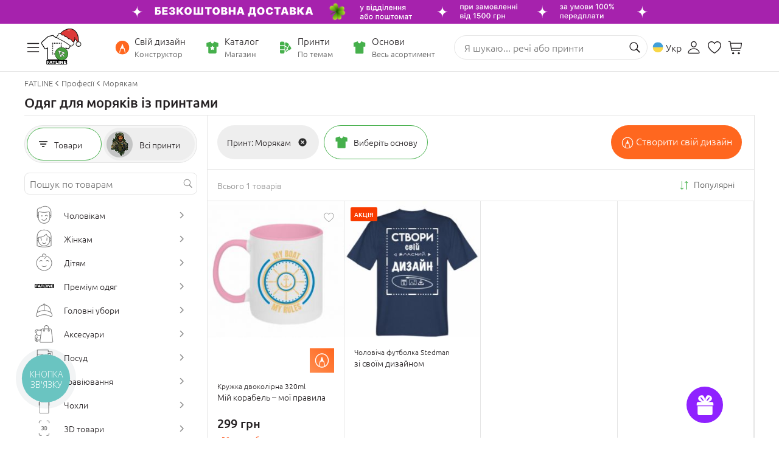

--- FILE ---
content_type: image/svg+xml
request_url: https://www.fatline.com.ua/skins/fatline2/blocks/mob-apps/images/download-google.svg
body_size: 8228
content:
<svg width="136" height="41" viewBox="0 0 136 41" fill="none" xmlns="http://www.w3.org/2000/svg">
	<g clip-path="url(#clip0_1369_37766)">
		<path d="M130.013 0.257812H5.01366C2.25224 0.257812 0.0136719 2.49638 0.0136719 5.2578V35.2578C0.0136719 38.0192 2.25224 40.2577 5.01366 40.2577H130.013C132.775 40.2577 135.013 38.0192 135.013 35.2578V5.2578C135.013 2.49638 132.775 0.257812 130.013 0.257812Z" fill="black"/>
		<path d="M130.013 1.05781C131.127 1.05781 132.196 1.50031 132.983 2.28796C133.771 3.07561 134.213 4.1439 134.213 5.2578V35.2578C134.213 36.3717 133.771 37.4399 132.983 38.2276C132.196 39.0152 131.127 39.4577 130.013 39.4577H5.01366C3.89976 39.4577 2.83147 39.0152 2.04382 38.2276C1.25617 37.4399 0.813671 36.3717 0.813671 35.2578V5.2578C0.813671 4.1439 1.25617 3.07561 2.04382 2.28796C2.83147 1.50031 3.89976 1.05781 5.01366 1.05781H130.013ZM130.013 0.257812H5.01366C3.68758 0.257813 2.41582 0.784596 1.47814 1.72228C0.540455 2.65996 0.0136719 3.93172 0.0136719 5.2578V35.2578C0.0136719 36.5838 0.540455 37.8556 1.47814 38.7933C2.41582 39.731 3.68758 40.2577 5.01366 40.2577H130.013C131.34 40.2577 132.611 39.731 133.549 38.7933C134.487 37.8556 135.013 36.5838 135.013 35.2578V5.2578C135.013 3.93172 134.487 2.65996 133.549 1.72228C132.611 0.784596 131.34 0.257813 130.013 0.257812Z" fill="#A6A6A6"/>
		<path d="M68.1537 22.0058C67.3112 22.0078 66.4881 22.2595 65.7887 22.7293C65.0892 23.199 64.5448 23.8656 64.2242 24.6448C63.9036 25.4239 63.8212 26.2807 63.9876 27.1066C64.1539 27.9326 64.5614 28.6907 65.1585 29.2851C65.7557 29.8795 66.5157 30.2834 67.3425 30.4458C68.1692 30.6083 69.0255 30.5219 69.8032 30.1976C70.5808 29.8734 71.2449 29.3258 71.7113 28.6242C72.1778 27.9225 72.4257 27.0983 72.4237 26.2558C72.4319 25.6937 72.3268 25.1357 72.1149 24.6151C71.9029 24.0945 71.5884 23.6218 71.19 23.2253C70.7916 22.8287 70.3174 22.5164 69.7958 22.3069C69.2742 22.0974 68.7157 21.995 68.1537 22.0058ZM68.1537 28.8358C67.6373 28.8719 67.122 28.7518 66.6747 28.4911C66.2274 28.2305 65.8689 27.8413 65.6457 27.3742C65.4226 26.9071 65.3451 26.3836 65.4234 25.8719C65.5017 25.3602 65.7321 24.8838 66.0847 24.5048C66.4373 24.1258 66.8958 23.8616 67.4005 23.7465C67.9052 23.6315 68.4329 23.671 68.9149 23.8599C69.3969 24.0487 69.811 24.3782 70.1032 24.8055C70.3955 25.2328 70.5525 25.7381 70.5537 26.2558C70.5698 26.5838 70.5201 26.9117 70.4074 27.2202C70.2948 27.5287 70.1215 27.8115 69.8979 28.0519C69.6742 28.2924 69.4046 28.4856 69.1051 28.6203C68.8055 28.7549 68.482 28.8281 68.1537 28.8358ZM58.8337 22.0058C57.9912 22.0078 57.1682 22.2595 56.4687 22.7293C55.7693 23.199 55.2248 23.8656 54.9042 24.6448C54.5836 25.4239 54.5013 26.2807 54.6676 27.1066C54.8339 27.9326 55.2414 28.6907 55.8386 29.2851C56.4357 29.8795 57.1957 30.2834 58.0225 30.4458C58.8492 30.6083 59.7056 30.5219 60.4832 30.1976C61.2609 29.8734 61.9249 29.3258 62.3914 28.6242C62.8578 27.9225 63.1057 27.0983 63.1037 26.2558C63.1119 25.6937 63.0069 25.1357 62.7949 24.6151C62.583 24.0945 62.2684 23.6218 61.87 23.2253C61.4716 22.8287 60.9974 22.5164 60.4758 22.3069C59.9542 22.0974 59.3958 21.995 58.8337 22.0058ZM58.8337 28.8358C58.3173 28.8719 57.802 28.7518 57.3547 28.4911C56.9074 28.2305 56.5489 27.8413 56.3258 27.3742C56.1026 26.9071 56.0251 26.3836 56.1034 25.8719C56.1817 25.3602 56.4121 24.8838 56.7647 24.5048C57.1173 24.1258 57.5758 23.8616 58.0805 23.7465C58.5853 23.6315 59.1129 23.671 59.5949 23.8599C60.0769 24.0487 60.491 24.3782 60.7832 24.8055C61.0755 25.2328 61.2325 25.7381 61.2337 26.2558C61.2498 26.5838 61.2001 26.9117 61.0875 27.2202C60.9748 27.5287 60.8016 27.8115 60.5779 28.0519C60.3542 28.2924 60.0846 28.4856 59.7851 28.6203C59.4855 28.7549 59.1621 28.8281 58.8337 28.8358ZM47.7538 23.3158V25.1158H52.0738C52.006 25.9636 51.6536 26.7636 51.0738 27.3858C50.6404 27.8273 50.1192 28.1729 49.5439 28.4003C48.9685 28.6277 48.3519 28.7317 47.7338 28.7058C46.4607 28.7058 45.2398 28.2001 44.3397 27.2999C43.4395 26.3997 42.9338 25.1788 42.9338 23.9058C42.9338 22.6327 43.4395 21.4118 44.3397 20.5117C45.2398 19.6115 46.4607 19.1058 47.7338 19.1058C48.9542 19.0876 50.1327 19.5511 51.0138 20.3958L52.2838 19.1258C51.6877 18.5363 50.9801 18.0717 50.2022 17.7592C49.4244 17.4466 48.5919 17.2925 47.7538 17.3058C46.8648 17.2712 45.9779 17.4164 45.1464 17.7328C44.3149 18.0491 43.5557 18.53 42.9145 19.1468C42.2733 19.7635 41.7632 20.5034 41.4148 21.322C41.0663 22.1406 40.8867 23.0211 40.8867 23.9108C40.8867 24.8004 41.0663 25.681 41.4148 26.4996C41.7632 27.3182 42.2733 28.058 42.9145 28.6748C43.5557 29.2915 44.3149 29.7724 45.1464 30.0888C45.9779 30.4051 46.8648 30.5504 47.7538 30.5158C48.6092 30.5499 49.4621 30.4028 50.2567 30.0839C51.0512 29.7651 51.7693 29.2818 52.3637 28.6658C53.4139 27.5122 53.9734 25.995 53.9237 24.4358C53.9273 24.0605 53.8972 23.6857 53.8337 23.3158H47.7538ZM93.0637 24.7158C92.8029 23.9485 92.3152 23.2786 91.6652 22.7946C91.0152 22.3107 90.2335 22.0356 89.4237 22.0058C88.8767 22.0047 88.3353 22.1158 87.8329 22.3323C87.3306 22.5488 86.878 22.866 86.5031 23.2643C86.1282 23.6626 85.839 24.1336 85.6533 24.6482C85.4677 25.1627 85.3895 25.7098 85.4237 26.2558C85.4151 27.1686 85.7021 28.0597 86.2418 28.796C86.7815 29.5323 87.5449 30.0743 88.4179 30.3409C89.291 30.6076 90.2269 30.5846 91.0859 30.2755C91.9449 29.9663 92.6808 29.3876 93.1837 28.6258L91.7337 27.6258C91.5175 27.986 91.2109 28.2836 90.8443 28.4888C90.4777 28.694 90.0638 28.7998 89.6437 28.7958C89.2103 28.8137 88.7816 28.7 88.4139 28.4698C88.0462 28.2396 87.7568 27.9035 87.5837 27.5058L93.2737 25.1558L93.0637 24.7158ZM87.2637 26.1358C87.2434 25.8251 87.2853 25.5136 87.387 25.2194C87.4886 24.9252 87.6479 24.6542 87.8556 24.4223C88.0633 24.1904 88.3151 24.0023 88.5964 23.869C88.8777 23.7356 89.1827 23.6597 89.4937 23.6458C89.8159 23.6261 90.1367 23.702 90.416 23.8638C90.6953 24.0257 90.9206 24.2664 91.0637 24.5558L87.2637 26.1358ZM82.6437 30.2558H84.5137V17.7558H82.6437V30.2558ZM79.5837 22.9558H79.5137C79.2344 22.6376 78.8896 22.3836 78.503 22.211C78.1164 22.0384 77.6971 21.9513 77.2737 21.9558C76.1809 22.0088 75.1504 22.4802 74.3957 23.2724C73.641 24.0645 73.2201 25.1167 73.2201 26.2108C73.2201 27.3049 73.641 28.357 74.3957 29.1492C75.1504 29.9413 76.1809 30.4128 77.2737 30.4658C77.6977 30.4743 78.1183 30.389 78.5055 30.2162C78.8927 30.0433 79.237 29.7871 79.5137 29.4658H79.5837V30.0758C79.5837 31.7058 78.7137 32.5758 77.3137 32.5758C76.846 32.5655 76.392 32.4165 76.0092 32.1476C75.6264 31.8787 75.3321 31.5022 75.1637 31.0658L73.5437 31.7358C73.8432 32.488 74.364 33.1316 75.0371 33.5816C75.7103 34.0316 76.5041 34.2666 77.3137 34.2558C79.5037 34.2558 81.3137 32.9658 81.3137 29.8258V22.2558H79.5837V22.9558ZM77.4337 28.8358C76.7785 28.7949 76.1635 28.5058 75.714 28.0274C75.2645 27.549 75.0143 26.9172 75.0143 26.2608C75.0143 25.6043 75.2645 24.9725 75.714 24.4941C76.1635 24.0157 76.7785 23.7266 77.4337 23.6858C77.7539 23.6996 78.0681 23.7777 78.3576 23.9154C78.647 24.0531 78.9058 24.2477 79.1185 24.4874C79.3312 24.7272 79.4935 25.0073 79.5958 25.3111C79.698 25.6149 79.7381 25.9362 79.7137 26.2558C79.741 26.5765 79.7029 26.8994 79.6019 27.2049C79.5008 27.5105 79.3388 27.7924 79.1257 28.0335C78.9125 28.2747 78.6527 28.4702 78.3619 28.608C78.0711 28.7459 77.7553 28.8234 77.4337 28.8358ZM101.824 17.7558H97.3437V30.2558H99.2137V25.5158H101.824C102.357 25.5541 102.892 25.4821 103.396 25.3045C103.9 25.1269 104.362 24.8473 104.753 24.4833C105.144 24.1192 105.456 23.6785 105.669 23.1886C105.882 22.6987 105.992 22.1701 105.992 21.6358C105.992 21.1014 105.882 20.5729 105.669 20.0829C105.456 19.593 105.144 19.1523 104.753 18.7883C104.362 18.4242 103.9 18.1447 103.396 17.9671C102.892 17.7894 102.357 17.7175 101.824 17.7558ZM101.824 23.7558H99.2137V19.4958H101.864C102.145 19.4958 102.423 19.5511 102.683 19.6587C102.942 19.7662 103.178 19.9239 103.377 20.1226C103.576 20.3213 103.733 20.5572 103.841 20.8168C103.948 21.0765 104.004 21.3547 104.004 21.6358C104.004 21.9168 103.948 22.1951 103.841 22.4547C103.733 22.7144 103.576 22.9503 103.377 23.149C103.178 23.3477 102.942 23.5053 102.683 23.6129C102.423 23.7204 102.145 23.7758 101.864 23.7758L101.824 23.7558ZM113.364 21.9658C112.683 21.9238 112.004 22.0823 111.412 22.4218C110.821 22.7613 110.341 23.2668 110.034 23.8758L111.684 24.5658C111.85 24.2652 112.101 24.0193 112.404 23.8578C112.707 23.6963 113.051 23.6261 113.394 23.6558C113.631 23.628 113.872 23.6479 114.101 23.7141C114.331 23.7803 114.545 23.8916 114.731 24.0415C114.917 24.1913 115.072 24.3768 115.186 24.587C115.299 24.7972 115.37 25.0279 115.394 25.2658V25.3858C114.792 25.0697 114.123 24.9049 113.444 24.9058C111.664 24.9058 109.844 25.9058 109.844 27.7258C109.861 28.1126 109.956 28.492 110.124 28.8413C110.291 29.1907 110.526 29.5029 110.816 29.7594C111.106 30.0159 111.445 30.2115 111.812 30.3346C112.179 30.4576 112.568 30.5056 112.954 30.4758C113.423 30.5017 113.891 30.4024 114.309 30.188C114.727 29.9736 115.081 29.6519 115.334 29.2558H115.394V30.2558H117.194V25.4458C117.194 23.2558 115.534 21.9858 113.404 21.9858L113.364 21.9658ZM113.134 28.8158C112.524 28.8158 111.674 28.5058 111.674 27.7558C111.674 26.7558 112.734 26.4158 113.674 26.4158C114.268 26.4011 114.855 26.5462 115.374 26.8358C115.311 27.3788 115.053 27.8807 114.649 28.2485C114.244 28.6162 113.72 28.8249 113.174 28.8358L113.134 28.8158ZM123.754 22.2558L121.614 27.6758H121.554L119.334 22.2558H117.334L120.664 29.8358L118.764 34.0458H120.714L125.834 22.2558H123.754ZM106.954 30.2558H108.814V17.7558H106.954V30.2558Z" fill="white"/>
		<path d="M10.4548 7.79656C10.1252 8.18618 9.9571 8.68702 9.98477 9.19656V31.3165C9.95074 31.8269 10.1197 32.3301 10.4548 32.7165L10.5248 32.7965L22.9147 20.4065V20.1065L10.5248 7.72656L10.4548 7.79656Z" fill="url(#paint0_linear_1369_37766)"/>
		<path d="M27.0141 24.5365L22.9141 20.4066V20.1066L27.0141 15.9766L27.1041 16.0366L32.014 18.8166C33.414 19.6066 33.414 20.9066 32.014 21.7066L27.1241 24.4865L27.0141 24.5365Z" fill="url(#paint1_linear_1369_37766)"/>
		<path d="M27.1331 24.4778L22.9131 20.2578L10.4531 32.7178C10.7357 32.9693 11.0974 33.114 11.4755 33.1268C11.8536 33.1396 12.2242 33.0197 12.5231 32.7878L27.1331 24.4778Z" fill="url(#paint2_linear_1369_37766)"/>
		<path d="M27.1331 16.0383L12.5231 7.73827C12.2261 7.50318 11.8558 7.38033 11.4772 7.3913C11.0986 7.40228 10.736 7.54638 10.4531 7.79827L22.9131 20.2582L27.1331 16.0383Z" fill="url(#paint3_linear_1369_37766)"/>
		<path opacity="0.2" d="M27.0131 24.3867L12.5231 32.6367C12.2351 32.8541 11.884 32.9717 11.5231 32.9717C11.1622 32.9717 10.8112 32.8541 10.5231 32.6367L10.4531 32.7067L10.5231 32.7867C10.8112 33.0041 11.1622 33.1217 11.5231 33.1217C11.884 33.1217 12.2351 33.0041 12.5231 32.7867L27.1331 24.4767L27.0131 24.3867Z" fill="black"/>
		<path opacity="0.12" d="M10.4535 32.578C10.1323 32.1813 9.97493 31.6769 10.0135 31.168V31.318C9.97952 31.8283 10.1484 32.3315 10.4835 32.718L10.5535 32.648L10.4535 32.578Z" fill="black"/>
		<path opacity="0.12" d="M32.0137 21.5578L27.0137 24.3878L27.1037 24.4778L32.0137 21.6978C32.3035 21.5753 32.5549 21.3768 32.7415 21.1234C32.928 20.87 33.0428 20.571 33.0737 20.2578C33.0111 20.5424 32.8826 20.8083 32.6985 21.0341C32.5144 21.2599 32.2798 21.4393 32.0137 21.5578Z" fill="black"/>
		<path opacity="0.25" d="M12.5244 7.87877L32.0143 18.9587C32.2805 19.0773 32.5151 19.2567 32.6992 19.4825C32.8833 19.7083 33.0118 19.9742 33.0743 20.2587C33.0434 19.9456 32.9287 19.6466 32.7421 19.3931C32.5556 19.1397 32.3042 18.9413 32.0143 18.8187L12.5244 7.73877C11.1344 6.93877 9.98438 7.59877 9.98438 9.19876V9.34876C10.0144 7.74877 11.1344 7.08877 12.5244 7.87877Z" fill="white"/>
		<path d="M42.1245 14.5278H41.3945V12.5278H42.0145C42.2935 12.225 42.5033 11.8651 42.6293 11.4731C42.7554 11.0812 42.7947 10.6665 42.7445 10.2578V7.25781H46.7445V12.5178H47.4145V14.5178H46.6745V13.2578H42.1245V14.5278ZM43.5145 10.2578C43.5591 11.0611 43.3605 11.8592 42.9445 12.5478H45.9445V7.99781H43.5145V10.2578Z" fill="white" stroke="white" stroke-width="0.1892" stroke-miterlimit="10"/>
		<path d="M53.4221 12.4759C53.1341 12.7647 52.792 12.9938 52.4153 13.1501C52.0387 13.3064 51.6349 13.3869 51.2271 13.3869C50.8193 13.3869 50.4155 13.3064 50.0388 13.1501C49.6622 12.9938 49.32 12.7647 49.0321 12.4759C48.46 11.8784 48.1406 11.0832 48.1406 10.2559C48.1406 9.42872 48.46 8.63343 49.0321 8.03594C49.32 7.74719 49.6622 7.51809 50.0388 7.36178C50.4155 7.20546 50.8193 7.125 51.2271 7.125C51.6349 7.125 52.0387 7.20546 52.4153 7.36178C52.792 7.51809 53.1341 7.74719 53.4221 8.03594C53.7109 8.32794 53.9385 8.67477 54.0914 9.05602C54.2442 9.43727 54.3192 9.84525 54.3121 10.2559C54.3239 10.6672 54.251 11.0766 54.0979 11.4585C53.9448 11.8404 53.7147 12.1867 53.4221 12.4759ZM49.5921 11.9759C49.8028 12.1948 50.0562 12.368 50.3365 12.485C50.6169 12.602 50.9183 12.6601 51.2221 12.6559C51.5261 12.662 51.828 12.6046 52.1087 12.4875C52.3893 12.3705 52.6425 12.1962 52.8521 11.9759C53.2836 11.5071 53.5231 10.8931 53.5231 10.2559C53.5231 9.61874 53.2836 9.00481 52.8521 8.53594C52.6425 8.31565 52.3893 8.14141 52.1087 8.02434C51.828 7.90726 51.5261 7.84991 51.2221 7.85594C50.9183 7.85173 50.6169 7.9099 50.3365 8.02687C50.0562 8.14383 49.8028 8.3171 49.5921 8.53594C49.1669 9.00795 48.9317 9.62069 48.9317 10.2559C48.9317 10.8912 49.1669 11.5039 49.5921 11.9759Z" fill="white" stroke="white" stroke-width="0.1892" stroke-miterlimit="10"/>
		<path d="M58.1943 13.3862C57.7897 13.3926 57.388 13.317 57.0133 13.164C56.6387 13.0111 56.2989 12.7839 56.0143 12.4962C55.4373 11.8932 55.1152 11.0908 55.1152 10.2562C55.1152 9.42164 55.4373 8.61924 56.0143 8.01624C56.3035 7.72358 56.6499 7.49354 57.0318 7.34044C57.4137 7.18733 57.823 7.11442 58.2343 7.12624C58.6529 7.11439 59.0687 7.19833 59.45 7.37163C59.8313 7.54493 60.1679 7.80303 60.4343 8.12624L59.9043 8.64623C59.7078 8.39365 59.4536 8.1919 59.163 8.05791C58.8724 7.92393 58.554 7.86163 58.2343 7.87624C57.9265 7.86839 57.6203 7.9238 57.3348 8.03904C57.0493 8.15429 56.7904 8.32692 56.5743 8.54624C56.1435 9.01945 55.9048 9.63633 55.9048 10.2762C55.9048 10.9161 56.1435 11.533 56.5743 12.0062C56.7904 12.2256 57.0493 12.3982 57.3348 12.5134C57.6203 12.6287 57.9265 12.6841 58.2343 12.6762C58.5779 12.6665 58.9152 12.5818 59.2227 12.428C59.5301 12.2743 59.8003 12.0553 60.0143 11.7862L60.5543 12.3162C60.2803 12.6445 59.9394 12.9105 59.5543 13.0962C59.1289 13.295 58.6638 13.3941 58.1943 13.3862Z" fill="white" stroke="white" stroke-width="0.1892" stroke-miterlimit="10"/>
		<path d="M63.6922 13.2578H62.9222V7.99781H61.2422V7.25781H65.3622V7.99781H63.6922V13.2578Z" fill="white" stroke="white" stroke-width="0.1892" stroke-miterlimit="10"/>
		<path d="M70.6623 7.25781L68.3923 12.3178C68.3373 12.5207 68.2388 12.7092 68.1036 12.8702C67.9685 13.0312 67.8 13.1609 67.6097 13.2503C67.4195 13.3397 67.2121 13.3867 67.0019 13.388C66.7917 13.3893 66.5837 13.3449 66.3923 13.2578L66.5923 12.5478C66.7147 12.6166 66.852 12.6543 66.9923 12.6578C67.1403 12.6652 67.287 12.6268 67.4123 12.5478C67.5338 12.4467 67.6269 12.3158 67.6823 12.1678L67.9023 11.6878L65.9023 7.25781H66.8123L68.2923 10.6978L69.7523 7.25781H70.6623Z" fill="white" stroke="white" stroke-width="0.1892" stroke-miterlimit="10"/>
		<path d="M71.5332 13.2578V7.25781H75.8732V13.2578H75.1032V7.99781H72.3032V13.2578H71.5332Z" fill="white" stroke="white" stroke-width="0.1892" stroke-miterlimit="10"/>
		<path d="M77.2441 13.2578V7.25781H78.0141V9.82781H81.0141V7.25781H81.7941V13.2578H81.0141V10.5478H78.0141V13.2578H77.2441Z" fill="white" stroke="white" stroke-width="0.1892" stroke-miterlimit="10"/>
		<path d="M88.0746 12.4759C87.7858 12.765 87.4429 12.9943 87.0654 13.1508C86.6879 13.3072 86.2833 13.3877 85.8746 13.3877C85.466 13.3877 85.0614 13.3072 84.6839 13.1508C84.3064 12.9943 83.9635 12.765 83.6747 12.4759C83.1026 11.8784 82.7832 11.0832 82.7832 10.2559C82.7832 9.42872 83.1026 8.63343 83.6747 8.03594C83.9626 7.74719 84.3047 7.51809 84.6814 7.36178C85.058 7.20546 85.4618 7.125 85.8696 7.125C86.2775 7.125 86.6812 7.20546 87.0579 7.36178C87.4346 7.51809 87.7767 7.74719 88.0646 8.03594C88.6322 8.63575 88.9485 9.43016 88.9485 10.2559C88.9485 11.0817 88.6322 11.8761 88.0646 12.4759H88.0746ZM84.2446 11.9759C84.4542 12.1962 84.7074 12.3705 84.9881 12.4875C85.2687 12.6046 85.5706 12.662 85.8746 12.6559C86.1784 12.6601 86.4798 12.602 86.7602 12.485C87.0406 12.368 87.2939 12.1948 87.5046 11.9759C87.9298 11.5039 88.1651 10.8912 88.1651 10.2559C88.1651 9.62069 87.9298 9.00795 87.5046 8.53594C87.2939 8.3171 87.0406 8.14383 86.7602 8.02687C86.4798 7.9099 86.1784 7.85173 85.8746 7.85594C85.5706 7.84991 85.2687 7.90726 84.9881 8.02434C84.7074 8.14141 84.4542 8.31565 84.2446 8.53594C83.8132 9.00481 83.5737 9.61874 83.5737 10.2559C83.5737 10.8931 83.8132 11.5071 84.2446 11.9759Z" fill="white" stroke="white" stroke-width="0.1892" stroke-miterlimit="10"/>
		<path d="M92.1035 13.2579V7.2579H94.2735C94.7234 7.25339 95.1586 7.4175 95.4935 7.7179C95.6606 7.86292 95.7938 8.04288 95.8837 8.24506C95.9735 8.44724 96.0178 8.66669 96.0135 8.8879C96.0159 9.15728 95.9395 9.42147 95.7935 9.6479C95.6459 9.86261 95.4417 10.0322 95.2035 10.1379C95.4922 10.2366 95.7459 10.4173 95.9335 10.6579C96.1173 10.903 96.2157 11.2016 96.2135 11.5079C96.2186 11.7384 96.1729 11.9673 96.0796 12.1781C95.9862 12.389 95.8476 12.5767 95.6735 12.7279C95.3264 13.0509 94.8675 13.2265 94.3935 13.2179L92.1035 13.2579ZM92.8735 9.8279H94.2735C94.4045 9.83548 94.5355 9.81333 94.6567 9.76311C94.778 9.71289 94.8863 9.6359 94.9735 9.5379C95.1431 9.37173 95.2401 9.14529 95.2435 8.9079C95.253 8.66977 95.1706 8.43709 95.0135 8.2579C94.9294 8.16464 94.8258 8.09117 94.7099 8.04275C94.5941 7.99434 94.4689 7.97219 94.3435 7.9779H92.9035L92.8735 9.8279ZM92.8735 12.5179H94.4335C94.5689 12.5224 94.7037 12.497 94.8282 12.4434C94.9526 12.3898 95.0637 12.3094 95.1535 12.2079C95.3262 12.0235 95.4226 11.7805 95.4235 11.5279C95.4174 11.2774 95.3175 11.0383 95.1435 10.8579C95.0471 10.7567 94.9306 10.6768 94.8014 10.6234C94.6722 10.57 94.5332 10.5443 94.3935 10.5479H92.8735V12.5179Z" fill="white" stroke="white" stroke-width="0.1892" stroke-miterlimit="10"/>
	</g>
	<defs>
		<linearGradient id="paint0_linear_1369_37766" x1="21.8147" y1="8.96656" x2="5.03478" y2="25.7465" gradientUnits="userSpaceOnUse">
			<stop stop-color="#00A0FF"/>
			<stop offset="0.01" stop-color="#00A1FF"/>
			<stop offset="0.26" stop-color="#00BEFF"/>
			<stop offset="0.51" stop-color="#00D2FF"/>
			<stop offset="0.76" stop-color="#00DFFF"/>
			<stop offset="1" stop-color="#00E3FF"/>
		</linearGradient>
		<linearGradient id="paint1_linear_1369_37766" x1="33.844" y1="20.2566" x2="9.65409" y2="20.2566" gradientUnits="userSpaceOnUse">
			<stop stop-color="#FFE000"/>
			<stop offset="0.41" stop-color="#FFBD00"/>
			<stop offset="0.78" stop-color="#FFA500"/>
			<stop offset="1" stop-color="#FF9C00"/>
		</linearGradient>
		<linearGradient id="paint2_linear_1369_37766" x1="24.8431" y1="22.5578" x2="2.08313" y2="45.3078" gradientUnits="userSpaceOnUse">
			<stop stop-color="#FF3A44"/>
			<stop offset="1" stop-color="#C31162"/>
		</linearGradient>
		<linearGradient id="paint3_linear_1369_37766" x1="7.31313" y1="0.438284" x2="17.4731" y2="10.5983" gradientUnits="userSpaceOnUse">
			<stop stop-color="#32A071"/>
			<stop offset="0.07" stop-color="#2DA771"/>
			<stop offset="0.48" stop-color="#15CF74"/>
			<stop offset="0.8" stop-color="#06E775"/>
			<stop offset="1" stop-color="#00F076"/>
		</linearGradient>
		<clipPath id="clip0_1369_37766">
			<rect width="135" height="39.9999" fill="white" transform="translate(0.0136719 0.257812)"/>
		</clipPath>
	</defs>
</svg>

--- FILE ---
content_type: image/svg+xml
request_url: https://www.fatline.com.ua/skins/fatline2/blocks/header/images/side-icons/icon-cart.svg
body_size: 642
content:
<svg width="20" height="21" viewBox="0 0 20 21" fill="none" xmlns="http://www.w3.org/2000/svg">
    <g clip-path="url(#clip0_3305_36296)">
        <path fill-rule="evenodd" clip-rule="evenodd" d="M8.6505 18.9078C8.6505 19.7632 7.97467 20.4323 7.126 20.4323C6.27367 20.4323 5.59778 19.7632 5.59778 18.9078C5.59778 18.0622 6.27367 17.3864 7.126 17.3864C7.97467 17.3864 8.6505 18.0622 8.6505 18.9078ZM16.7913 18.9078C16.7913 19.7632 16.1154 20.4323 15.2601 20.4323C14.4144 20.4323 13.7257 19.7632 13.7257 18.9078C13.7257 18.0622 14.4144 17.3864 15.2601 17.3864C16.1154 17.3864 16.7913 18.0622 16.7913 18.9078Z" fill="#231F21"/>
        <path fill-rule="evenodd" clip-rule="evenodd" d="M6.11839 15.7316H16.839C17.1351 15.7316 17.3884 15.4918 17.3884 15.1688C17.3884 14.8427 17.1351 14.6029 16.839 14.6029H6.27835C5.66419 14.6029 5.29213 14.2092 5.1891 13.5499L4.99906 12.2763H16.7647C18.0875 12.2763 18.717 11.4973 18.91 10.2158L19.7215 4.90147C19.738 4.79268 19.7606 4.63643 19.7606 4.56064C19.7606 4.14336 19.4695 3.86953 18.9899 3.86953H3.74466L3.51488 2.32959C3.43842 1.75323 3.22249 1.4541 2.44134 1.4541H0.553127C0.250293 1.4541 0 1.71718 0 2.01699C0 2.32657 0.250293 2.58965 0.553127 2.58965H2.38099L4.01312 13.724C4.19398 14.9624 4.84769 15.7316 6.11839 15.7316ZM17.7279 10.0885L18.4939 5.00205H3.91364L4.83063 11.1475H16.6848C17.3003 11.1475 17.6317 10.7575 17.7279 10.0885Z" fill="#231F21"/>
    </g>
    <defs>
        <clipPath id="clip0_3305_36296">
            <rect width="20" height="20" fill="white" transform="translate(0 0.421875)"/>
        </clipPath>
    </defs>
</svg>

--- FILE ---
content_type: image/svg+xml
request_url: https://www.fatline.com.ua/skins/fatline2/blocks/header/images/icon-right.svg
body_size: 216
content:
<svg width="24" height="25" viewBox="0 0 24 25" fill="none" xmlns="http://www.w3.org/2000/svg">
    <path d="M16.6674 12.422C16.6674 12.5944 16.6044 12.7413 16.4717 12.871L10.382 18.743C10.2689 18.8629 10.1189 18.9229 9.94883 18.9229C9.60185 18.9229 9.33203 18.6628 9.33203 18.3128C9.33203 18.1494 9.40546 17.9958 9.50888 17.8789L15.1707 12.422L9.50888 6.96505C9.40546 6.84815 9.33203 6.70125 9.33203 6.53115C9.33203 6.18115 9.60185 5.92105 9.94883 5.92105C10.1189 5.92105 10.2689 5.98105 10.382 6.10095L16.4717 11.9729C16.6044 12.1026 16.6674 12.2495 16.6674 12.422Z" fill="#929292"/>
</svg>

--- FILE ---
content_type: image/svg+xml
request_url: https://www.fatline.com.ua/skins/fatline2/blocks/nav-user/images/icon-login-desktop.svg
body_size: 367
content:
<svg width="21" height="21" viewBox="0 0 21 21" fill="none" xmlns="http://www.w3.org/2000/svg">
 <path d="M4.16074 19.3879H16.7722C18.2026 19.3879 18.8832 18.939 18.8832 17.9465C18.8832 15.4 15.675 11.7715 10.4698 11.7715C5.25791 11.7715 2.05273 15.4 2.05273 17.9465C2.05273 18.939 2.73037 19.3879 4.16074 19.3879ZM3.85918 18.2462C3.41758 18.2462 3.26172 18.1356 3.26172 17.8245C3.26172 15.968 5.87539 12.9161 10.4698 12.9161C15.0575 12.9161 17.6742 15.968 17.6742 17.8245C17.6742 18.1356 17.5251 18.2462 17.0835 18.2462H3.85918ZM10.4789 10.4357C12.7577 10.4357 14.5827 8.44177 14.5827 5.94646C14.5827 3.51003 12.7432 1.56531 10.4789 1.56531C8.22198 1.56531 6.37519 3.54002 6.37519 5.95994C6.37519 8.44851 8.2001 10.4357 10.4789 10.4357ZM10.4789 9.29412C8.88965 9.29412 7.58418 7.83679 7.58418 5.95994C7.58418 4.14871 8.88828 2.70692 10.4789 2.70692C12.0702 2.70692 13.3737 4.12547 13.3737 5.94646C13.3737 7.82634 12.0749 9.29412 10.4789 9.29412Z" fill="#231F21"/>
</svg>